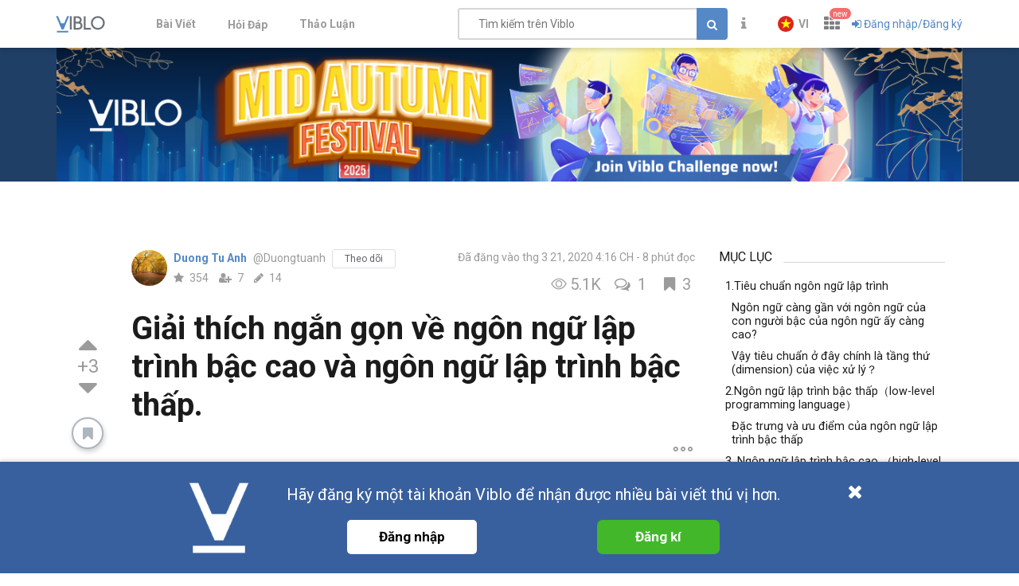

--- FILE ---
content_type: text/html; charset=utf-8
request_url: https://viblo.asia/p/giai-thich-ngan-gon-ve-ngon-ngu-lap-trinh-bac-cao-va-ngon-ngu-lap-trinh-bac-thap-ORNZqLOLK0n
body_size: 18048
content:
<!doctype html>
<html data-n-head-ssr lang="en" prefix="og: https://ogp.me/ns#" amp data-n-head="%7B%22lang%22:%7B%22ssr%22:%22en%22%7D,%22prefix%22:%7B%22ssr%22:%22og:%20https://ogp.me/ns#%22%7D,%22amp%22:%7B%22ssr%22:true%7D%7D">
  <head viblo="true" data-n-head="%7B%22viblo%22:%7B%22ssr%22:true%7D%7D">
    <title>Giải thích ngắn gọn về ngôn ngữ lập trình bậc cao và ngôn ngữ lập trình bậc thấp.</title><meta data-n-head="ssr" charset="utf-8"><meta data-n-head="ssr" name="viewport" content="width=device-width, initial-scale=1"><meta data-n-head="ssr" http-equiv="X-UA-Compatible" content="IE=edge"><meta data-n-head="ssr" name="application-name" content="Viblo"><meta data-n-head="ssr" property="og:site_name" content="Viblo"><meta data-n-head="ssr" data-hid="og:image" property="og:image" content="https://viblo.asia/og-facebook-3.png"><meta data-n-head="ssr" data-hid="fb:app_id" property="fb:app_id" content="982854298857505"><meta data-n-head="ssr" name="google-site-verification" content="RKTOz1S8uxhAZHqaOsf6cSvT_pqnPHEyAnlTnlLiiok"><meta data-n-head="ssr" name="dmca-site-verification" content="U3I1Yy84OGp3ZFprUTZCU1JrbjM4UT090"><meta data-n-head="ssr" name="msapplication-TileColor" content="#FFFFFF"><meta data-n-head="ssr" name="msapplication-TileImage" content="/mstile-144x144.png"><meta data-n-head="ssr" name="msapplication-square70x70logo" content="/mstile-70x70.png"><meta data-n-head="ssr" name="msapplication-square150x150logo" content="/mstile-150x150.png"><meta data-n-head="ssr" name="msapplication-wide310x150logo" content="/mstile-310x150.png"><meta data-n-head="ssr" name="msapplication-square310x310logo" content="/mstile-310x310.png"><meta data-n-head="ssr" data-hid="charset" charset="utf-8"><meta data-n-head="ssr" data-hid="mobile-web-app-capable" name="mobile-web-app-capable" content="yes"><meta data-n-head="ssr" data-hid="apple-mobile-web-app-title" name="apple-mobile-web-app-title" content="Viblo"><meta data-n-head="ssr" data-hid="theme-color" name="theme-color" content="#5488c7"><meta data-n-head="ssr" data-hid="og:type" property="og:type" content="article"><meta data-n-head="ssr" data-hid="og:url" property="og:url" content="https://viblo.asia/p/giai-thich-ngan-gon-ve-ngon-ngu-lap-trinh-bac-cao-va-ngon-ngu-lap-trinh-bac-thap-ORNZqLOLK0n"><meta data-n-head="ssr" data-hid="og:site_name" property="og:site_name" content="Viblo"><meta data-n-head="ssr" data-hid="og:title" property="og:title" content="Giải thích ngắn gọn về ngôn ngữ lập trình bậc cao và ngôn ngữ lập trình bậc thấp."><meta data-n-head="ssr" data-hid="keywords" name="keywords" content="Others, IT vocabulary"><meta data-n-head="ssr" data-hid="article:published_time" name="article:published_time" content="2020-03-21T23:16:36+07:00"><meta data-n-head="ssr" data-hid="article:modified_time" name="article:modified_time" content="2026-01-18T17:09:01+07:00"><meta data-n-head="ssr" data-hid="article:author" name="article:author" content="https://viblo.asia/u/Duongtuanh"><meta data-n-head="ssr" data-hid="article:tag" name="article:tag" content="Others, IT vocabulary"><meta data-n-head="ssr" data-hid="twitter:title" name="twitter:title" content="Giải thích ngắn gọn về ngôn ngữ lập trình bậc cao và ngôn ngữ lập trình bậc thấp."><meta data-n-head="ssr" data-hid="twitter:description" name="twitter:description" content="Dịch từ bài viết ”低水準言語と高水準言語とは？5分でわかりやすく解説！”"><meta data-n-head="ssr" data-hid="twitter:card" name="twitter:card" content="summary"><meta data-n-head="ssr" data-hid="robots" name="robots" content="index,follow"><meta data-n-head="ssr" data-hid="description" name="description" content="Dịch từ bài viết ”低水準言語と高水準言語とは？5分でわかりやすく解説！”"><meta data-n-head="ssr" data-hid="og:description" property="og:description" content="Dịch từ bài viết ”低水準言語と高水準言語とは？5分でわかりやすく解説！”"><link data-n-head="ssr" rel="alternate" type="application/rss+xml" name="Viblo RSS Feed" href="/rss"><link data-n-head="ssr" rel="preconnect" href="https://fonts.googleapis.com"><link data-n-head="ssr" rel="preconnect" href="https://fonts.gstatic.com" crossorigin=""><link data-n-head="ssr" rel="stylesheet" href="https://fonts.googleapis.com/css2?family=Open+Sans:ital,wght@0,400;0,700;1,400;1,700&amp;family=Roboto:ital,wght@0,400;0,700;1,400;1,700&amp;display=swap"><link data-n-head="ssr" rel="stylesheet" href="https://cdnjs.cloudflare.com/ajax/libs/font-awesome/4.7.0/css/font-awesome.min.css" integrity="sha256-eZrrJcwDc/3uDhsdt61sL2oOBY362qM3lon1gyExkL0=" crossorigin="anonymous"><link data-n-head="ssr" rel="icon" type="image/x-icon" href="/favicon.ico"><link data-n-head="ssr" rel="apple-touch-icon-precomposed" sizes="57x57" href="/apple-touch-icon-57x57.png"><link data-n-head="ssr" rel="apple-touch-icon-precomposed" sizes="114x114" href="/apple-touch-icon-114x114.png"><link data-n-head="ssr" rel="apple-touch-icon-precomposed" sizes="72x72" href="/apple-touch-icon-72x72.png"><link data-n-head="ssr" rel="apple-touch-icon-precomposed" sizes="144x144" href="/apple-touch-icon-144x144.png"><link data-n-head="ssr" rel="apple-touch-icon-precomposed" sizes="60x60" href="/apple-touch-icon-60x60.png"><link data-n-head="ssr" rel="apple-touch-icon-precomposed" sizes="120x120" href="/apple-touch-icon-120x120.png"><link data-n-head="ssr" rel="apple-touch-icon-precomposed" sizes="76x76" href="/apple-touch-icon-76x76.png"><link data-n-head="ssr" rel="apple-touch-icon-precomposed" sizes="152x152" href="/apple-touch-icon-152x152.png"><link data-n-head="ssr" rel="icon" type="image/png" href="/favicon-196x196.png" sizes="196x196"><link data-n-head="ssr" rel="icon" type="image/png" href="/favicon-96x96.png" sizes="96x96"><link data-n-head="ssr" rel="icon" type="image/png" href="/favicon-32x32.png" sizes="32x32"><link data-n-head="ssr" rel="icon" type="image/png" href="/favicon-16x16.png" sizes="16x16"><link data-n-head="ssr" rel="icon" type="image/png" href="/favicon-128.png" sizes="128x128"><link data-n-head="ssr" data-hid="shortcut-icon" rel="shortcut icon" href="/_nuxt/icons/icon_64x64.a0a65a.png"><link data-n-head="ssr" data-hid="apple-touch-icon" rel="apple-touch-icon" href="/_nuxt/icons/icon_512x512.a0a65a.png" sizes="512x512"><link data-n-head="ssr" rel="manifest" href="/_nuxt/manifest.01f43339.json" data-hid="manifest" crossorigin="use-credentials"><link data-n-head="ssr" data-hid="canonical" rel="canonical" href="https://viblo.asia/p/giai-thich-ngan-gon-ve-ngon-ngu-lap-trinh-bac-cao-va-ngon-ngu-lap-trinh-bac-thap-ORNZqLOLK0n"><script data-n-head="ssr" type="application/ld+json">{"@context":"https://schema.org","@type":"Article","image":"https://viblo.asia/og-facebook-3.png","author":{"@type":"Person","name":"Duong Tu Anh","@id":"https://viblo.asia/u/Duongtuanh","url":"https://viblo.asia/u/Duongtuanh"},"keywords":"Others, IT vocabulary","headline":"Giải thích ngắn gọn về ngôn ngữ lập trình bậc cao và ngôn ngữ lập trình bậc thấp.","url":"https://viblo.asia/p/giai-thich-ngan-gon-ve-ngon-ngu-lap-trinh-bac-cao-va-ngon-ngu-lap-trinh-bac-thap-ORNZqLOLK0n","mainEntityOfPage":{"@type":"WebPage","@id":"https://viblo.asia/newest"},"publisher":{"@type":"Organization","name":"Viblo","logo":{"@type":"ImageObject","url":"https://viblo.asia/og-facebook-3.png"},"sameAs":["https://www.facebook.com/viblo.asia/"]},"datePublished":"2020-03-21T16:16:36.000Z","dateCreated":"2020-03-21T16:02:02.000Z","dateModified":"2026-01-18T10:09:01.000Z","description":"Dịch từ bài viết ”低水準言語と高水準言語とは？5分でわかりやすく解説！”","articleBody":"Dịch từ bài viết ”低水準言語と高水準言語とは？5分でわかりやすく解説！”"}</script><link rel="preload" href="/_nuxt/runtime.251f7facc3c5231a8b44.js" as="script"><link rel="preload" href="/_nuxt/css/settings.d43578bb9268067e7e8b.css" as="style"><link rel="preload" href="/_nuxt/settings.594b4bb7030a72a340b2.js" as="script"><link rel="preload" href="/_nuxt/css/tag.a54a9fabf24248cf5df4.css" as="style"><link rel="preload" href="/_nuxt/tag.1d411c9cf1d718f37acd.js" as="script"><link rel="preload" href="/_nuxt/css/app.3b41fe8a52c0133454b2.css" as="style"><link rel="preload" href="/_nuxt/app.ef64123bda568a01844c.js" as="script"><link rel="preload" href="/_nuxt/css/survey.02e64bf84d53ec311a8a.css" as="style"><link rel="preload" href="/_nuxt/survey.b1d11bf354073572c4a0.js" as="script"><link rel="preload" href="/_nuxt/css/vendors/survey.a95928f00082c7e987fb.css" as="style"><link rel="preload" href="/_nuxt/vendors/survey.12b0d0f14de34e29b983.js" as="script"><link rel="preload" href="/_nuxt/css/organizations.ceee7b3875447e2802f5.css" as="style"><link rel="preload" href="/_nuxt/organizations.24ccf32b513bbe03221c.js" as="script"><link rel="preload" href="/_nuxt/vendors/content_view/my_contents/organizations/publishing/user.273ca925f41dd20d9ad5.js" as="script"><link rel="preload" href="/_nuxt/vendors/organizations/publishing.e177deae960201d4a197.js" as="script"><link rel="preload" href="/_nuxt/css/vendors/organizations/user.501a2c1f4c98fe8b6b8d.css" as="style"><link rel="preload" href="/_nuxt/vendors/organizations/user.388e6cd1d91ce1149c7a.js" as="script"><link rel="stylesheet" href="/_nuxt/css/settings.d43578bb9268067e7e8b.css"><link rel="stylesheet" href="/_nuxt/css/tag.a54a9fabf24248cf5df4.css"><link rel="stylesheet" href="/_nuxt/css/app.3b41fe8a52c0133454b2.css"><link rel="stylesheet" href="/_nuxt/css/survey.02e64bf84d53ec311a8a.css"><link rel="stylesheet" href="/_nuxt/css/vendors/survey.a95928f00082c7e987fb.css"><link rel="stylesheet" href="/_nuxt/css/organizations.ceee7b3875447e2802f5.css"><link rel="stylesheet" href="/_nuxt/css/vendors/organizations/user.501a2c1f4c98fe8b6b8d.css">
  </head>
  <body viblo="true" data-n-head="%7B%22viblo%22:%7B%22ssr%22:true%7D%7D">
    <div data-server-rendered="true" id="__nuxt"><div class="progress" style="width:0%;height:2px;background-color:#5488c7;opacity:0;" data-v-4e3e2ebc></div><div id="__layout"><div id="app-container" class="default"><header class="main-navbar main-navbar__group py-1"><div class="main-navbar__container container px-md-0"><div class="d-flex main-navbar__grow"><a href="/newest" class="main-navbar__logo d-block mr-lg-5"><img src="/logo_full.svg" alt="Viblo" width="62" height="21"></a> <ul class="main-menu list-unstyled hidden-md-down"><li class="main-menu__item"><a href="/newest" class="link">
            Bài Viết
        </a></li> <li id="v-step-2" class="main-menu__item"><div><a href="/questions" class="link"><div class="el-badge badge-has-new">
                    Hỏi Đáp
                <sup class="el-badge__content el-badge__content--undefined is-fixed" style="display:none;"></sup></div></a></div></li> <li class="main-menu__item"><a href="/discussion" class="link">
            Thảo Luận
        </a></li></ul></div> <div class="main-navbar__right"><a href="/search" class="link text-muted hidden-md-up mr-1"><i aria-hidden="true" class="fa fa-search"></i></a> <div class="sb hidden-sm-down flex-fill mr-1"><input placeholder="Tìm kiếm trên Viblo" value="" class="sb__input"> <button class="btn btn-primary" style="display:;"><i class="fa fa-search"></i></button> <i aria-hidden="true" class="fa fa-circle-o-notch fa-spin sb-icon" style="display:none;"></i> <i aria-hidden="true" class="fa fa-times sb-icon clr text-muted" style="display:none;"></i> <div class="sb__suggestions" style="display:none;"><div></div></div></div> <div class="main-navbar__group"><span class="flyout announcement-flyout mr-1"><div role="tooltip" id="el-popover-3669" aria-hidden="true" class="el-popover el-popper flyout__popper" style="width:undefinedpx;display:none;"><!----> <div class="flyout__header"><div class="d-flex align-items-center justify-content-between"><span class="announcement-flyout__heading">Thông tin</span> <!----></div></div> <div class="flyout__body"><div class="flyout__scroll el-scrollbar"><div class="flyout__scroll-wrap el-scrollbar__wrap el-scrollbar__wrap--hidden-default"><div class="el-scrollbar__view"> <div class="py-05 text-center"><span><i aria-hidden="true" class="fa fa-times"></i> Chưa có thông tin
        </span></div> </div></div><div class="el-scrollbar__bar is-horizontal"><div class="el-scrollbar__thumb" style="width:0;transform:translateX(0%);ms-transform:translateX(0%);webkit-transform:translateX(0%);"></div></div><div class="el-scrollbar__bar is-vertical"><div class="el-scrollbar__thumb" style="height:0;transform:translateY(0%);ms-transform:translateY(0%);webkit-transform:translateY(0%);"></div></div></div></div> <div class="flyout__footer"><div class="text-right"><a href="/announcements" class="announcement-flyout__all">
            Tất cả thông tin
        </a></div></div></div><span class="el-popover__reference-wrapper"><div class="el-badge"><button type="button" class="el-button text-muted el-button--text"><!----><i class="fa fa-info"></i><!----></button> <!----> <!----></div></span></span> <!----></div> <div class="main-navbar__group"><div class="mr-05"><!----></div> <div class="main-navbar__group"><div class="sm-response el-dropdown"><span class="el-dropdown-link uppercase switch-language font-bold text-sm"><img slot="prefix" src="/images/vi-flag-32x48.png" width="20" height="20" class="imageLocale"> <span class="leading-none block hiden-sm-screen">vi</span></span> <ul class="el-dropdown-menu el-popper" style="display:none;"><li tabindex="-1" class="el-dropdown-menu__item"><!----><a class="dropdown-item px-4">
                Tiếng Việt
            </a></li><li tabindex="-1" class="el-dropdown-menu__item"><!----><a class="dropdown-item px-4">
                English
            </a></li></ul></div></div> <span data-v-eb7ed3b6><div role="tooltip" id="el-popover-4376" aria-hidden="true" class="el-popover el-popper" style="width:undefinedpx;display:none;"><!----> <ul class="viblo-services-menu" data-v-eb7ed3b6><li class="viblo-services-menu__item" data-v-eb7ed3b6><a href="/" target="_blank" rel="noopener" class="active" data-v-eb7ed3b6><span class="service-icon viblo-icon" style="background:url(/favicon.ico);" data-v-eb7ed3b6></span> <span class="service-name d-block" data-v-eb7ed3b6>
                    Viblo
                </span></a></li><li class="viblo-services-menu__item" data-v-eb7ed3b6><a href="https://code.viblo.asia/?utm_source=Viblo_Service&amp;utm_medium=Page&amp;utm_campaign=DropdownServices" target="_blank" rel="noopener" class="position-relative" data-v-eb7ed3b6><div class="position-relative" data-v-eb7ed3b6><span class="service-icon" style="background:url(/images/viblo-code.png);" data-v-eb7ed3b6></span> <!----></div> <span class="service-name d-block" data-v-eb7ed3b6>
                    Viblo Code
                </span></a></li><li class="viblo-services-menu__item" data-v-eb7ed3b6><a href="https://ctf.viblo.asia/?utm_source=Viblo_Service&amp;utm_medium=Page&amp;utm_campaign=DropdownServices" target="_blank" rel="noopener" class="position-relative" data-v-eb7ed3b6><div class="position-relative" data-v-eb7ed3b6><span class="service-icon" style="background:url(/images/viblo-ctf.png);" data-v-eb7ed3b6></span> <!----></div> <span class="service-name d-block" data-v-eb7ed3b6>
                    Viblo CTF
                </span></a></li><li class="viblo-services-menu__item" data-v-eb7ed3b6><a href="https://cv.viblo.asia/?utm_source=Viblo_Service&amp;utm_medium=Page&amp;utm_campaign=DropdownServices" target="_blank" rel="noopener" class="position-relative" data-v-eb7ed3b6><div class="position-relative" data-v-eb7ed3b6><span class="service-icon" style="background:url(/images/viblo-cv.png);" data-v-eb7ed3b6></span> <!----></div> <span class="service-name d-block" data-v-eb7ed3b6>
                    Viblo CV
                </span></a></li><li class="viblo-services-menu__item" data-v-eb7ed3b6><a href="https://learn.viblo.asia/?utm_source=Viblo_Service&amp;utm_medium=Page&amp;utm_campaign=DropdownServices" target="_blank" rel="noopener" class="position-relative" data-v-eb7ed3b6><div class="position-relative" data-v-eb7ed3b6><span class="service-icon" style="background:url(/images/viblo-learn.png);" data-v-eb7ed3b6></span> <!----></div> <span class="service-name d-block" data-v-eb7ed3b6>
                    Viblo Learning
                </span></a></li><li class="viblo-services-menu__item" data-v-eb7ed3b6><a href="https://partner.viblo.asia/?utm_source=Viblo_Service&amp;utm_medium=Page&amp;utm_campaign=DropdownServices" target="_blank" rel="noopener" class="position-relative" data-v-eb7ed3b6><div class="position-relative" data-v-eb7ed3b6><span class="service-icon" style="background:url(/images/viblo-partner.png);" data-v-eb7ed3b6></span> <!----></div> <span class="service-name d-block" data-v-eb7ed3b6>
                    Viblo Partner
                </span></a></li><li class="viblo-services-menu__item" data-v-eb7ed3b6><a href="https://battle.viblo.asia/?utm_source=Viblo_Service&amp;utm_medium=Page&amp;utm_campaign=DropdownServices" target="_blank" rel="noopener" class="position-relative" data-v-eb7ed3b6><div class="position-relative" data-v-eb7ed3b6><span class="service-icon" style="background:url(/images/viblo-battle.png);" data-v-eb7ed3b6></span> <!----></div> <span class="service-name d-block" data-v-eb7ed3b6>
                    Viblo Battle
                </span></a></li><li class="viblo-services-menu__item" data-v-eb7ed3b6><a href="https://interview.viblo.asia/?utm_source=Viblo_Service&amp;utm_medium=Page&amp;utm_campaign=DropdownServices" target="_blank" rel="noopener" class="position-relative" data-v-eb7ed3b6><div class="position-relative" data-v-eb7ed3b6><span class="service-icon" style="background:url(/images/viblo-interview.ico);" data-v-eb7ed3b6></span> <sup class="new-service-icon__item el-badge__content el-badge__content--undefined is-fixed" data-v-eb7ed3b6>
                        new
                    </sup></div> <span class="service-name d-block" data-v-eb7ed3b6>
                    Viblo Interview
                </span></a></li></ul></div><span class="el-popover__reference-wrapper"><div class="position-relative" data-v-eb7ed3b6><i class="viblo-services-toggle fa fa-th" data-v-eb7ed3b6></i> <sup class="service-new-icon el-badge__content el-badge__content--undefined is-fixed" data-v-eb7ed3b6>new</sup></div></span></span> <button type="button" class="el-button el-button--text"><!----><i class="fa fa-sign-in"></i><span>
    Đăng nhập/Đăng ký
</span></button> <!----></div> <!----></div></div> <!----></header> <div id="main-content"><div class="default"><div class="v-ctr-section promo__banner"><a href="https://www.facebook.com/viblo.asia/posts/pfbid02bgJpS8cGpqnesCC49TBEXP69LTBZNwfRG9mwZmCELrqdCqFvuW8JboJKNC43coo7l" aria-ctr-enable="Viblo Mid-Autumn Challenge 2025" target="_blank" rel="noopener"><div style="background-color:#203f66;"><span class="progressive-img_wrapper promo__banner__image"><canvas width="1140" height="168" class="progressive-img_tiny progressive-img_filter-blur" style="background-image:url('https://images.viblo.asia/60/9b87c5be-f71f-4e99-a52f-200388a82d5c.png');background-size:100% 100%;"></canvas><!----></span></div></a></div> <!----> <div class="container py-2"><div class="screen-default"><div class="hidden-md-down post-action"><div class="post-actions d-flex flex-column align-items-center mx-auto"><!----> <div class="votes votes--side post-actions__vote mb-1"><button title="Upvote" class="icon-btn vote"><i aria-hidden="true" class="fa fa-caret-up"></i></button> <div class="points text-muted">
        +3
    </div> <button title="Downvote" class="icon-btn vote"><i aria-hidden="true" class="fa fa-caret-down"></i></button></div> <div class="subscribe mb-2" data-v-45069e34><button type="button" title="Bookmark bài viết này" class="el-button post-actions__clip el-button--default" data-v-45069e34><!----><i class="fa fa-bookmark"></i><!----></button></div> <span class="mb-2" data-v-19fcc0c0 data-v-5dedd11a><div role="tooltip" id="el-popover-2615" aria-hidden="true" class="el-popover el-popper" style="width:undefinedpx;display:none;"><!----><div class="type-control-options" data-v-19fcc0c0><div data-v-19fcc0c0><i class="fa fa-font control-icon" data-v-19fcc0c0></i> <span data-v-19fcc0c0>Cỡ chữ</span></div> <div data-v-19fcc0c0><button type="button" class="el-button button-modify el-button--default el-button--mini is-circle" data-v-19fcc0c0><!----><!----><span><i class="fa fa-minus" data-v-19fcc0c0></i></span></button> <span class="control-info" data-v-19fcc0c0>18px</span> <button type="button" class="el-button button-modify el-button--default el-button--mini is-circle" data-v-19fcc0c0><!----><!----><span><i class="fa fa-plus" data-v-19fcc0c0></i></span></button></div> <div data-v-19fcc0c0><i class="fa fa-text-height control-icon" data-v-19fcc0c0></i> <span data-v-19fcc0c0>Độ cao hàng</span></div> <div data-v-19fcc0c0><button type="button" class="el-button button-modify el-button--default el-button--mini is-circle" data-v-19fcc0c0><!----><!----><span><i class="fa fa-minus" data-v-19fcc0c0></i></span></button> <span class="control-info" data-v-19fcc0c0>1.75</span> <button type="button" class="el-button button-modify el-button--default el-button--mini is-circle" data-v-19fcc0c0><!----><!----><span><i class="fa fa-plus" data-v-19fcc0c0></i></span></button></div></div> <div class="d-flex mode-theme mt-1" data-v-19fcc0c0><div role="radiogroup" class="el-radio-group" data-v-19fcc0c0><label role="radio" tabindex="-1" class="el-radio-button" data-v-19fcc0c0><input type="radio" tabindex="-1" value="false" checked="checked" class="el-radio-button__orig-radio"><span class="el-radio-button__inner">
                Mặc định
            <!----></span></label> <label role="radio" tabindex="-1" class="el-radio-button" data-v-19fcc0c0><input type="radio" tabindex="-1" value="true" class="el-radio-button__orig-radio"><span class="el-radio-button__inner">
                Toàn màn hình
            <!----></span></label></div></div> <div class="d-flex mode-theme mt-1" data-v-19fcc0c0><p data-v-19fcc0c0>
            Màu nền
        </p> <p class="color-mode color-white background-button-mode" data-v-19fcc0c0></p> <p class="color-mode color-dark" data-v-19fcc0c0></p></div> <div class="reset-default mt-1" data-v-19fcc0c0><button type="button" class="el-button button-reset el-button--default el-button--mini" data-v-19fcc0c0><!----><!----><span>
            Đặt lại
        </span></button></div> </div><span class="el-popover__reference-wrapper"><button type="button" class="el-button is-circle type-control el-button--default" data-v-5dedd11a><!----><!----><span><i class="fa fa-font" data-v-5dedd11a></i></span></button></span></span> <div class="social-sharing mb-2 social-sharing--horizontal social-sharing--small" data-v-235dd1c0><a tooltip-placement="right" rel="noopener" title="Chia sẻ liên kết đến trang này trên Facebook" class="link link--muted link--muted" data-v-235dd1c0><i aria-hidden="true" class="fa fa-facebook" data-v-235dd1c0></i></a> <a tooltip-placement="right" rel="noopener" title="Chia sẻ liên kết đến trang này trên Twitter" class="link link--muted link--muted" data-v-235dd1c0><i aria-hidden="true" class="fa fa-twitter" data-v-235dd1c0></i></a></div> <!----> <!----></div> <!----></div> <div class="post-body__main post-content"><article class="post-content"><header class="mb-05"><div class="post-content__author_meta"><div class="post-author mb-2 text-break"><div class="mr-05 d-flex position-relative flex-col justify-content-center align-items-center"><a href="/u/Duongtuanh" class="position-relative d-flex position-relative flex-col justify-content-center align-items-center"><img src="https://images.viblo.asia/avatar/c1365863-cf36-420e-8ce9-f5822b470da2.jpg" srcset="https://images.viblo.asia/avatar-retina/c1365863-cf36-420e-8ce9-f5822b470da2.jpg 2x" alt="Avatar" class="avatar avatar--lg level-default avatar-event flex-center" data-v-f09f4d56> <!----></a></div> <div class="post-author__info mr-1"><div class="d-flex"><div class="flex-fix mr-05"><a href="/u/Duongtuanh" class="text-bold post-author__name">
                    Duong Tu Anh
                </a> <span class="text-muted">@Duongtuanh</span></div> <div class="subscribe"><button type="button" class="el-button el-button--mini-mini is-plain"><!----><!----><span>
                    Theo dõi
                </span></button></div></div> <div class="stats"><span title="Reputations: 354" class="stats-item text-muted w-25"><i aria-hidden="true" class="stats-item__icon-home fa fa-star"></i>
        354
    </span><span title="Người theo dõi: 7" class="stats-item text-muted w-25"><i aria-hidden="true" class="stats-item__icon-home fa fa-user-plus"></i>
        7
    </span><span title="Bài viết: 14" class="stats-item text-muted w-25"><i aria-hidden="true" class="stats-item__icon-home fa fa-pencil"></i>
        14
    </span> </div></div></div> <div class="post-meta d-flex flex-column flex-wrap align-items-sm-end"><div title="thg 3 21, 2020 4:16 CH" class="text-muted">
            Đã đăng vào thg 3 21, 2020 4:16 CH
         <!----> <span title="8 phút đọc" class="post-reading_time is-divide is-divide--fit text-muted">
    8 phút đọc
</span> <!----></div> <div class="d-flex align-items-center"><div title="Lượt xem: 5145" class="post-meta__item mr-1 text-muted"><i aria-hidden="true" class="el-icon-view post-meta__icon"></i> <span>5.1K</span></div> <div title="Di chuyển đến bình luận" class="post-meta__item mr-1 text-muted"><button type="button" class="el-button el-button--text"><!----><i class="fa fa-comments-o post-meta__icon"></i><span>
                1
            </span></button></div> <div title="Xem danh sách người bookmark" class="post-meta__item text-muted"><button type="button" class="el-button el-button--text"><!----><i class="fa fa-bookmark post-meta__icon"></i><span>
                3
            </span></button></div> <!----></div></div></div> <h1 class="article-content__title">
            Giải thích ngắn gọn về ngôn ngữ lập trình bậc cao và ngôn ngữ lập trình bậc thấp.
        </h1> <!----></header> <div class="d-md-flex align-items-top justify-content-between"><div class="tags d-flex flex-wrap align-items-center" data-v-4365a2a0>  </div> <div class="post__menu"><div class="el-dropdown"><button type="button" title="Hiển thị các hành động" class="el-button p-0 el-button--text text-muted"><!----><i class="post__menu__more el-icon-more-outline"></i><!----></button> <ul class="el-dropdown-menu el-popper el-dropdown-menu--medium" style="display:none;"><!----> <li tabindex="-1" class="el-dropdown-menu__item"><!----><i aria-hidden="true" class="fa fa-flag-o pr-0 mr-05"></i>
                Báo cáo
            </li> <li tabindex="-1" class="el-dropdown-menu__item"><!----><i aria-hidden="true" class="fa fa-plus-square-o pr-0 mr-05"></i>
                Thêm vào series của tôi
            </li> <!----> <!----> <!----> <!----> <!----> <!----></ul></div> <!----> <!----> <!----> <!----> <!----></div></div> <!----> <div><div role="alert" class="el-alert mt-1 el-alert--warning is-light"><i class="el-alert__icon el-icon-warning is-big"></i><div class="el-alert__content"><!----><p class="el-alert__description">
            Bài đăng này đã không được cập nhật trong 5 năm
        </p><!----><i class="el-alert__closebtn el-icon-close"></i></div></div></div> <div class="article-content__body my-2 flex-fill"><div class="md-contents" style="font-size:18px;line-height:1.75;"><p>Dịch từ bài viết <a href="https://jpazamu.com/programming-level/" target="_blank">”低水準言語と高水準言語とは？5分でわかりやすく解説！”</a></p>
<p>Dựa vào đặc trưng mà ngôn ngữ lập trình có thể được chia thành ngôn ngữ lập trình bậc cao và ngôn ngữ lập trình bậc thấp.</p>
<p>Vậy thì, tiêu chuẩn cao/thấp đối với ngôn ngữ lập trình là gì, và ưu điểm của mỗi loại ngôn ngữ như thế nào?</p>
<p>Trong bài viết sau đây, tôi sẽ giải thích một cách dễ hiểu 2 vấn đề nêu trên.</p>
<h1>1.Tiêu chuẩn ngôn ngữ lập trình</h1>
<p>Tiểu chuẩn phân loại ngôn ngữ lập trình kỳ thực rất đơn giản.</p>
<p>Một ngôn ngữ gần với ngôn ngữ máy tính thì được coi ngôn ngữ lập trình bậc cao; ngược lại, ngôn ngữ gần với ngôn ngữ tự nhiên của con người sẽ được gọi là ngôn ngữ lập trình bậc cao.</p>
<h2>Ngôn ngữ càng gần với ngôn ngữ của con người bậc của ngôn ngữ ấy càng cao?</h2>
<p>Ngôn ngữ lập trình bậc thấp, tiếng anh là low-level programming language. Bậc thấp ở đây nhằm chỉ việc ngôn ngữ thuộc về tầng thứ thấp hơn, nói cách khác, ngôn ngữ ghi chép và đưa ra những lệnh chi tiết và cụ thể hơn cho các hoạt động của máy tính.</p>
<p>Mặt khác, ngôn ngữ bậc cao, hay high-level programming language, là ngôn ngữ thuộc về tầng thứ cao hơn, những lệnh chi tiết và cụ thể hơn sẽ do compiler xử lý.</p>
<h2>Vậy tiêu chuẩn ở đây chính là tầng thứ (dimension) của việc xử lý？</h2>
<p>Từ Tầng thứ (dimension) mà tôi dùng trong giải thích trên có thể có đôichút khó hiểu. Tầng thứ (dimension) ở đây có đôi chút khác với Dimention của 2D, 3D mà bạn vẫn quen thuộc trong toán học. Dimension dùng để chỉ cấp độ xem xét một vật thể.</p>
<p>Hãy cùng xem xét ví dụ về tầng thứ của một miếng khoai tây chiên chẳng hạn.</p>
<p>Việc xem xét nó dưới góc độ phân tử và nguyên tử sẽ được xem là quan sát ở tầng thứ thấp.</p>
<p>Vậy thì, tầng thứ đối với máy tính cũng tương tự như vậy.</p>
<h1>2.Ngôn ngữ lập trình bậc thấp（low-level programming language）</h1>
<p>Trong số các ngôn ngữ lập trình, hợp ngữ -  Assembly language được goi là một ví dụ tiêu tiểu cho ngôn ngữ lập trình bậc thấp. Nó là tên gọi chung của các ngôn ngữ không phải ngôn ngữ máy, nhưng rất gần với ngôn ngữ máy.</p>
<p>Hợp ngữ là phiên bản dễ hiểu hơn đối với con người so với ngông ngữ của máy tính chỉ được kết cấu bởi 2 trạng thái có điện lưu (1) và không có điện lưu (0).</p>
<h2>Đặc trưng và ưu điểm của ngôn ngữ lập trình bậc thấp</h2>
<p>Các ngôn ngữ bậc thấp như Ngôn ngữ máy và hợp ngữ có những đặc trưng và ưu điểm như sau:</p>
<ul>
<li>Dễ hiểu đối với máy tính: Máy tính có thể lập tức hiểu và thực hiện chỉ thị viết bằng ngôn ngữ máy. Ngược lại, đối với con người, thật khó để hình dung chuyện gì đang diễn ra</li>
<li>Có thể viết được những xử lý đặc trưng riêng cho từng platform</li>
<li>Có thể thực hiện thao tác ở cấp độ CPU như thao tác với bộ nhớ, khống chế IO</li>
</ul>
<p><strong>Một ví dụ về chương trình viết bằng hợp ngữ</strong></p>
<pre class="language-none" data-filename><code class="language-none">XOR	r0, r0,	r0
		ADDI	r8,	r0,	0
		ADDI	r10,	r0,	512
		ADDI	r14,	r0,	1
		ADDI	r8,	r0,	0
		ADDI	r24,	r0,	400

	FOR0S:
		BLE	r24,	r8,	FOR0E
		ADD	r15,	r8,	r10
		SW	r14,	0(r15)
		ADDI	r8,	r8,	4
		J	FOR0S

	FOR0E:
		SW	r0,	0(r10)
		SW	r0,	4(r10)
		ADDI	r9,	r0,	2
		ADDI	r25,	r0,	51

	FOR1S:
		BLE	r25,	r9,	FOR1E
		SLL	r14,	r9,	2
		ADD	r15,	r10,	r14
		LW	r11,	0(r15)
		BNE	r0,	r11,	IF0E
		ADDI	r9,	r9,	1
		J	FOR1S

	IF0E:
		SLL	r14,	r9,	3
		ADD	r8,	r0,	r14
		ADDI	r24,	r0,	400
	
	FOR2S:
		BLE	r24,	r8,	FOR2E
		ADD	r15,	r8,	r10
		SW	r0,	0(r15)
		SLL	r14,	r9,	2
		ADD	r8,	r8,	r14
		J	FOR2S

	FOR2E:
		ADDI	r9,	r9,	1
		J	FOR1S

	FOR1E:
		ADDI	r8,	r0,	8
		ADDI	r24,	r0,	400

	FOR3S:
		BLE	r24,	r8,	FOR3E
		ADD	r15,	r8,	r10
		LW	r11,	0(r15)
		BEQ	r0,	r11,	IF1E
		SRA	r14,	r8,	2
		ADD	r15,	r8,	r10
		SW	r14,	0(r15)

	IF1E:
		ADDI	r8,	r8,	4
		J	FOR3S

	FOR3E:
		HALT
</code></pre>
<p><strong>Một ví dụ về chương trình viết bằng ngôn ngữ máy:</strong></p>
<pre class="language-none" data-filename><code class="language-none">00000000000000000000000000001010
00000100000010000000000000000000
00000100000010100000001000000000
00000100000011100000000000000001
00000100000010000000000000000000
00000100000110000000000110010000
10001111000010000000000000010000
00000001000010100111100000000000
01100001111011100000000000000000
00000101000010000000000000000100
10100000000000000000000000011000
01100001010000000000000000000000
01100001010000000000000000000100
00000100000010010000000000000010
00000100000110010000000000110011
10001111001010010000000001000100
00000001001000000111000010010000
00000001010011100111100000000000
01000001111010110000000000000000
10000100000010110000000000001000
00000101001010010000000000000001
10100000000000000000000000111100
00000001001000000111000011010000
00000000000011100100000000000000
00000100000110000000000110010000
10001111000010000000000000010100
00000001000010100111100000000000
01100001111000000000000000000000
00000001001000000111000010010000
00000001000011100100000000000000
10100000000000000000000001100100
00000101001010010000000000000001
10100000000000000000000000111100
00000100000010000000000000001000
00000100000110000000000110010000
10001111000010000000000000100000
00000001000010100111100000000000
01000001111010110000000000000000
10000000000010110000000000001100
00000001000000000111000010010010
00000001000010100111100000000000
01100001111011100000000000000000
00000101000010000000000000000100
10100000000000000000000010001100
11111100000000000000000000000000
</code></pre>
<p>Có phải bạn thấy rất khó hiểu không? Đây chính là thế giới của ngôn ngữ lập trình bậc thấp</p>
<h1>3. Ngôn ngữ lập trình bậc cao （high-level programming language）</h1>
<p>Ngược lại với ngôn ngữ lập trình bậc thấp là ngôn ngữ lập trình bậc cao. Hiện nay, phần lớn programming languages được phân loại vào nhóm này.</p>
<p>So với các ngôn ngữ lập trình khác, tầng thứ của ngôn ngữ C thấp hơn, tuy nhiên, nó vẫn được phân loại là một ngôn ngữ lập trình bậc cao.</p>
<h2>Đặc trưng và ưu điểm của ngôn ngữ lập trình bậc cao:</h2>
<ul>
<li>Dễ hiểu đối với con người: Do được viết gần hơn với ngôn ngữ tự nhiên của con người nên đối với chúng ta, tất nhiên ngôn ngữ lập trình bậc cao sẽ dễ hiểu hơn. Thực tế khi nhìn vào một đoạn code viết bằng ngôn ngữ lập trình bậc cao, không phải ai cũng hiểu được, tuy nhiên, khi so sánh với hợp ngữ và ngôn ngữ máy, chắc hẳn ai cũng phải đồng tình rằng ngôn ngữ bậc cao dễ hiểu hơn nhiều.</li>
<li>Có thể dựa vào những process sẵn có để thiết lập các xử lý mới</li>
<li>Không cần phải chú ý các thao tác bậc thấp như  khống chế bộ nhớ</li>
</ul>
<p><strong>Một ví dụ với chương trình viết bằng ngôn ngữ C</strong></p>
<pre class="language-none" data-filename><code class="language-none">#include &lt;stdio.h&gt;

int main()
{
	printf("Hello, world\n");
	return 0;
}
</code></pre>
<p><strong>Viết chương trình bằng Java</strong></p>
<pre class="language-none" data-filename><code class="language-none">public class Hello_world {
	public static void main(String[] args) {
		System.out.println("Hello, world");
	}
}
</code></pre>
<h1>4.Học loại ngôn ngữ nào thì khó hơn? Tất nhiên là ngôn ngữ lập trình bậc thấp</h1>
<p>Tất nhiên, việc học ngôn ngữ lập trình bậc thấp sẽ khó khăn hơn rất nhiều so với ngôn ngữ bậc cao. Bạn cần phải chú ý cả về việc control bộ nhớ nữa, nên tất nhiên lượng kiến thức cần học sẽ nhiều lên. Và giống như ví dụ tôi vừa đưa ra ở trên, việc học để hiểu được source code của ngôn ngữ máy và hợp nghĩ cần “nghị lực” vô cùng lớn. Không biết các bạn thấy sao, nhưng tôi thì tuyệt đối không đủ động lực theo đuổi loại ngôn ngữ này.</p>
<p>Chắc hẳn chúng ta đều đồng ý rằng ngôn ngữ lập trình bậc cao thân thiện và gần gũi hơn. Ví dụ như trong Python, Java, v.v, các từ #include, #define đều xuất phát từ tiếng Anh, chỉ cần hiểu tiếng Anh thì bạn có thể hình dung đại khái ý nghĩa của chúng đúng không nào? Việc dịch những câu lệnh bạn viết ra thành ngôn ngữ máy để máy tính thực hiện thì đã có compiler lo.</p>
<h1>5.Kết luận:</h1>
<p>Chắc hẳn bạn đã hiểu tiêu chuẩn tầng thứ trong ngôn ngữ lập trình. Đối với những người mới bắt đầu học lập trình, tôi nghĩ các bạn hãy thử từ ngôn ngữ lập trình bậc cao trước. Tuy nhiên, nếu bạn cảm thấy ngôn ngữ lập trình bậc thấp thú vị hơn nhiều, hay quyết tâm chinh phục ngôn ngữ máy thì tôi cũng không ngăn cản đâu. Nhưng hãy chú ý đừng để mình trở thành robot nhé!</p>
<p><em>À, nhắc đến Robot, gần đây AI đang là một nghành rất hot nhỉ? Hãy tra cứu thêm về lĩnh vực thú vị này nếu muốn!</em></p>
</div> <!----></div> <!----> <div class="tags d-flex flex-wrap align-items-center" data-v-4365a2a0> <a href="/tags/others" class="el-tag tag el-tag--info el-tag--medium" data-v-22b6e812 data-v-4365a2a0>
        Others
    </a><a href="/tags/it-vocabulary" class="el-tag tag el-tag--info el-tag--medium" data-v-22b6e812 data-v-4365a2a0>
        IT vocabulary
    </a> </div> <br> <p title="People cannot distribute, remix, adapt, and build upon this workwithout author's permission (or as permitted by fair use)." class="license-text text-muted">
    All rights reserved
</p> <div class="post-footer d-flex align-items-center justify-content-end mb-2"><div class="social-sharing mr-1 social-sharing--vertical social-sharing--medium" data-v-235dd1c0><a tooltip-placement="bottom" rel="noopener" title="Chia sẻ liên kết đến trang này trên Facebook" class="link link--muted link--muted" data-v-235dd1c0><i aria-hidden="true" class="fa fa-facebook" data-v-235dd1c0></i></a> <a tooltip-placement="bottom" rel="noopener" title="Chia sẻ liên kết đến trang này trên Twitter" class="link link--muted link--muted" data-v-235dd1c0><i aria-hidden="true" class="fa fa-twitter" data-v-235dd1c0></i></a></div> <div class="post__menu"><div class="el-dropdown"><button type="button" title="Hiển thị các hành động" class="el-button p-0 el-button--text text-muted"><!----><i class="post__menu__more el-icon-more-outline"></i><!----></button> <ul class="el-dropdown-menu el-popper el-dropdown-menu--medium" style="display:none;"><!----> <li tabindex="-1" class="el-dropdown-menu__item"><!----><i aria-hidden="true" class="fa fa-flag-o pr-0 mr-05"></i>
                Báo cáo
            </li> <li tabindex="-1" class="el-dropdown-menu__item"><!----><i aria-hidden="true" class="fa fa-plus-square-o pr-0 mr-05"></i>
                Thêm vào series của tôi
            </li> <!----> <!----> <!----> <!----> <!----> <!----></ul></div> <!----> <!----> <!----> <!----> <!----></div></div></article></div> <div class="post-body__right hidden-md-down"><div data-fetch-key="0" class="sidebar-wrapper post-sidebar post-body__sidebar"><div class="dummy"></div> <div class="sticky-sidebar" style="top:80px;max-height:calc(100vh - 88px);"><div class="post-index hidden-sm-down"><div class="section-title-line"><h4 class="text-uppercase">
            Mục lục
        </h4> <hr class="filler-line"></div> <div role="alert" class="el-alert el-alert--info is-light"><!----><div class="el-alert__content"><!----><p class="el-alert__description">
        Không có mục lục
    </p><!----><i class="el-alert__closebtn el-icon-close" style="display:none;"></i></div></div></div> <!----> <br> <div><div class="swiper-container swiper elated-posts-box slide-show"><div class="swiper-wrapper"></div><div class="swiper-pagination"></div></div></div></div></div></div></div></div> <!----><!----><!----><!----><!----></div></div> <footer id="footer" class="footer bg-dark"><div class="container pt-2"><div class="row"><div class="mb-1 mb-md-0 col-md-4"><h4 class="footer__header">
                    Tài nguyên
                </h4> <ul class="list-unstyled footer__links resources"><li><a href="/" class="link active">
                            Bài viết
                        </a></li> <li><a href="/organizations" class="link">
                            Tổ chức
                        </a></li> <li><a href="/questions" class="link">
                            Câu hỏi
                        </a></li> <li><a href="/tags" class="link">
                            Tags
                        </a></li> <li><a href="/videos" class="link">
                            Videos
                        </a></li> <li><a href="/authors" class="link">
                            Tác giả
                        </a></li> <li><a href="/discussion" class="link">
                            Thảo luận
                        </a></li> <li><a href="/explore" class="link">
                            Đề xuất hệ thống
                        </a></li> <li><a href="https://about.viblo.asia/tools/" target="_blank" rel="noopener" class="link">Công cụ</a></li> <li><a href="https://machine-learning.viblo.asia" target="_blank" rel="noopener" class="link">Machine Learning</a></li> <li><a href="https://status.viblo.asia" target="_blank" rel="noopener" class="link">Trạng thái hệ thống</a></li></ul></div> <div class="mb-1 mb-md-0 col-md-3 offset-xl-1"><h4 class="footer__header">
                    Dịch vụ
                </h4> <ul class="list-unstyled footer__links service-badges"><div class="row"><div class="col-xs-12 col-sm-3 col-md-12 col-lg-12 col-xl-12"><li class="footer__links__external-link"><a href="https://viblo.asia" target="_blank" rel="noopener" class="link"><img src="/favicon.ico" alt="Viblo" width="24" height="24" class="link-icon">
                                    Viblo
                                </a></li></div><div class="col-xs-12 col-sm-3 col-md-12 col-lg-12 col-xl-12"><li class="footer__links__external-link"><a href="https://code.viblo.asia" target="_blank" rel="noopener" class="link"><img src="/images/viblo-code.png" alt="Viblo Code" width="24" height="24" class="link-icon">
                                    Viblo Code
                                </a></li></div><div class="col-xs-12 col-sm-3 col-md-12 col-lg-12 col-xl-12"><li class="footer__links__external-link"><a href="https://ctf.viblo.asia" target="_blank" rel="noopener" class="link"><img src="/images/viblo-ctf.png" alt="Viblo CTF" width="24" height="24" class="link-icon">
                                    Viblo CTF
                                </a></li></div><div class="col-xs-12 col-sm-3 col-md-12 col-lg-12 col-xl-12"><li class="footer__links__external-link"><a href="https://cv.viblo.asia" target="_blank" rel="noopener" class="link"><img src="/images/viblo-cv.png" alt="Viblo CV" width="24" height="24" class="link-icon">
                                    Viblo CV
                                </a></li></div><div class="col-xs-12 col-sm-3 col-md-12 col-lg-12 col-xl-12"><li class="footer__links__external-link"><a href="https://learn.viblo.asia" target="_blank" rel="noopener" class="link"><img src="/images/viblo-learn.png" alt="Viblo Learning" width="24" height="24" class="link-icon">
                                    Viblo Learning
                                </a></li></div><div class="col-xs-12 col-sm-3 col-md-12 col-lg-12 col-xl-12"><li class="footer__links__external-link"><a href="https://partner.viblo.asia" target="_blank" rel="noopener" class="link"><img src="/images/viblo-partner.png" alt="Viblo Partner" width="24" height="24" class="link-icon">
                                    Viblo Partner
                                </a></li></div><div class="col-xs-12 col-sm-3 col-md-12 col-lg-12 col-xl-12"><li class="footer__links__external-link"><a href="https://battle.viblo.asia" target="_blank" rel="noopener" class="link"><img src="/images/viblo-battle.png" alt="Viblo Battle" width="24" height="24" class="link-icon">
                                    Viblo Battle
                                </a></li></div><div class="col-xs-12 col-sm-3 col-md-12 col-lg-12 col-xl-12"><li class="footer__links__external-link"><a href="https://interview.viblo.asia" target="_blank" rel="noopener" class="link"><img src="/images/viblo-interview.ico" alt="Viblo Interview" width="24" height="24" class="link-icon">
                                    Viblo Interview
                                </a></li></div></div></ul></div> <div class="mb-1 mb-md-0 col-md-3 offset-md-1"><div class="d-flex align-items-baseline"><h4 class="footer__header mr-1">
                        Ứng dụng di động
                    </h4></div> <div class="d-flex mobile-app-badges mb-05"><div class="d-flex flex-md-column justify-content-between flex-wrap"><a href="https://play.google.com/store/apps/details?id=com.sun.viblo.android" target="_blank" rel="noopener" class="d-block"><img alt="Get it on Google Play" src="https://play.google.com/intl/en_us/badges/images/generic/en_badge_web_generic.png" width="646" height="250" class="play-store-badge"></a> <a href="https://itunes.apple.com/us/app/viblo/id1365286437" target="_blank" rel="noopener" class="d-block"><img alt="Download on the App Store" src="/_nuxt/img/app-store-badge.8c4986ee4828b47d16f5cd694ef065f2.svg" width="646" height="250" class="app-store-badge"></a></div> <img src="/_nuxt/img/app-qr.c5ca206317a63151db036cac5ebc8be2.png" width="124" height="124" alt="QR code" class="qr hidden-md-down"></div> <h4 class="footer__header">
                    Liên kết
                </h4> <ul class="list-unstyled footer__social-links"><li class="footer__socail-links__external-link"><a href="https://www.facebook.com/viblo.asia/" target="_blank" rel="noopener" class="link"><i class="fa fa-facebook link-icon"></i></a></li> <li class="footer__socail-links__external-link"><a href="https://github.com/viblo-asia/" target="_blank" rel="noopener" class="link"><i class="fa fa-github link-icon"></i></a></li> <li class="footer__socail-links__external-link"><a href="https://chrome.google.com/webstore/detail/viblos-news-feed/mliahmjgdpkkicelofhbhgiidgljijmj" target="_blank" rel="noopener" class="link"><i class="fa fa-chrome link-icon"></i></a></li> <li class="footer__socail-links__external-link"><a href="https://atom.io/packages/viblo" target="_blank" rel="noopener" class="link"><img src="/images/atom-editor.svg" alt="Atom Icon" width="24" height="24" class="link-icon"></a></li></ul></div></div> <hr class="footer__divider"> <div class="row py-1"><div class="col-xs-12 col-sm-4 col-lg-5 col-xl-6"><p class="copyright">
                    © 2026
                    <b>Viblo</b>. All rights reserved.
                </p></div> <div class="col-xs-12 col-sm-8 col-lg-7 col-xl-6"><ul class="list-unstyled d-flex justify-content-between flex-wrap"><li class="mb-05"><a href="https://about.viblo.asia/" target="_blank" rel="noopener" class="link">Về chúng tôi</a></li> <li id="v-step-4" class="mb-05 mx-05"><a href="/feedback" class="link">Phản hồi</a></li> <li class="mb-05 mx-05"><a href="/helps" class="link">
                            Giúp đỡ
                        </a></li> <li class="mb-05 mx-05"><a href="/faq" class="link">
                            FAQs
                        </a></li> <li class="mb-05 mx-05"><a href="/rss-channels" class="link">
                            RSS
                        </a></li> <li class="mb-05 mx-05"><a href="/terms/vi_term" class="link">
                            Điều khoản
                        </a></li> <li class="mb-05 mx-05"><a href="//www.dmca.com/Protection/Status.aspx?ID=41818fcd-5a60-4504-867a-38fde606354e" title="DMCA.com Protection Status" target="_blank" rel="noopener" class="link dmca-badge"><img src="https://images.dmca.com/Badges/dmca-badge-w100-5x1-07.png?ID=41818fcd-5a60-4504-867a-38fde606354e" alt="DMCA.com Protection Status" width="100" height="20"></a> <script src="https://images.dmca.com/Badges/DMCABadgeHelper.min.js"></script></li></ul></div></div></div> <!----></footer> <!----> <!----> <a id="top-btn" href="javascript:void(0);" class="hidden-sm-down"><i aria-hidden="true" class="fa fa-arrow-up"></i></a> <div class="fixed-bottom-bar fixedBottombar"><div class="wrapper d-flex"><div class="logo-bottom"><img src="/favicon-white-128.png" alt="Viblo"></div> <div class="content d-flex flex-column"><div class="text"><span class="text-register">
                    Hãy đăng ký một tài khoản Viblo để nhận được nhiều bài viết thú vị hơn.
                </span></div> <div class="button d-flex mt-1"><button class="login-button">
                    Đăng nhập
                </button> <a href="https://accounts.viblo.asia/register" class="register-button">
                    Đăng kí
                </a></div></div> <div class="icon-close" style="cursor:pointer"><i class="icon fa fa-close"></i></div></div></div> <!----></div></div></div><script>window.__NUXT__=(function(a,b,c,d,e,f,g,h,i,j,k,l,m,n,o,p,q,r,s,t,u){return {layout:e,data:[{}],fetch:{"0":{swiperOption:{slidesPerView:f,spaceBetween:10,slidesPerGroup:f,loopFillGroupWithBlank:c,loop:c,autoplay:{delay:3000,disableOnInteraction:b},pagination:{el:".swiper-pagination",clickable:c}},swiper:a}},error:a,state:{announcements:{indicator:d,items:[],processing:b,pinnedItem:[],post:{},related:[]},auth:{user:a,roles:a,lastSeens:a,guest:c,showAuthDialog:b,showLetRegister:c,reminderLogin:b,avtUser:j,is_partner:a},badges:{items:{}},bookmarks:{bookmarks:a,pagination:a,type:"posts"},commentsList:{comments:{},pagination:{}},conditionCreateOrganization:{conditionReputations:100},config:{analytics_track_id:"G-HF9XE2NDGV",banners:[{active:c,name:"Viblo Mid-Autumn Challenge 2025",image:"https:\u002F\u002Fimages.viblo.asia\u002Ffull\u002F9b87c5be-f71f-4e99-a52f-200388a82d5c.png",link:"https:\u002F\u002Fwww.facebook.com\u002Fviblo.asia\u002Fposts\u002Fpfbid02bgJpS8cGpqnesCC49TBEXP69LTBZNwfRG9mwZmCELrqdCqFvuW8JboJKNC43coo7l",background_color:"#203f66"}],currentBannerIndex:d,motd:[{text:"\u003E\u003E Tham gia Facebook group \"Viblo Community\" để cùng nhau học tập và kết nối \u003C\u003C",link:"https:\u002F\u002Ffacebook.com\u002Fgroups\u002Fviblo.community.official"}],currentMotdIndex:a,currentBgIndex:a,logo:[],currentLogoIndex:d,vars:{search_host:"https:\u002F\u002Fviblo.asia\u002Fv2",special_organizations:["sun-ai","sun-cyber","phelab","sun-rnd-devops"],special_profiles:["algorithm","security","announcer","ai","fundamentals","engineering","namanh11611"],cname_organizations:["blog.sun-asterisk.ai"],cname_profiles:[],is_special_organization:a,is_special_profile:a}},hovercard:{all:{}},log:{searchLog:a,CTRLogs:[],clickedLog:a},mayFestTime:{startTime:"2025-05-01T00:00:00+07:00",endTime:"2025-05-31T23:59:59+07:00",active:c,happening:b,link_annc:"https:\u002F\u002Fviblo.asia\u002Fannouncements\u002Fchinh-thuc-cong-bo-the-le-chi-tiet-su-kien-viblo-mayfest-2025-decoding-a-decade-BQyJKvRQ4Me",tag_event:"MayFest2025"},notifications:{data:[],batch:d,lastBatch:f,unread:d,loadNoti:c},oneTap:{isDisplayed:b,isSkipped:b},organizationsUser:{organizations:[]},pageHistory:{current:{path:g,hash:h,params:{post:"giai-thich-ngan-gon-ve-ngon-ngu-lap-trinh-bac-cao-va-ngon-ngu-lap-trinh-bac-thap-ORNZqLOLK0n"},fullPath:g},previous:a},postHomeFeed:{byId:{},all:[],pagination:a,current:[],sidebar:{users:[],questions:[],organizations:[],organizationPartners:[],userPartners:[],suggestionChallenges:[],suggestionCourses:[],suggestionPuzzles:[]},postOrgLevelDiamond:a,postOrgLevelGold:a,postOrgLevelSilver:a},postView:{post:{id:k,slug:l,transliterated:m,user_id:i,contents:"Dịch từ bài viết [”低水準言語と高水準言語とは？5分でわかりやすく解説！”](https:\u002F\u002Fjpazamu.com\u002Fprogramming-level\u002F)\n\nDựa vào đặc trưng mà ngôn ngữ lập trình có thể được chia thành ngôn ngữ lập trình bậc cao và ngôn ngữ lập trình bậc thấp.\n\nVậy thì, tiêu chuẩn cao\u002Fthấp đối với ngôn ngữ lập trình là gì, và ưu điểm của mỗi loại ngôn ngữ như thế nào?\n\nTrong bài viết sau đây, tôi sẽ giải thích một cách dễ hiểu 2 vấn đề nêu trên.\n# 1.Tiêu chuẩn ngôn ngữ lập trình\nTiểu chuẩn phân loại ngôn ngữ lập trình kỳ thực rất đơn giản.\n\nMột ngôn ngữ gần với ngôn ngữ máy tính thì được coi ngôn ngữ lập trình bậc cao; ngược lại, ngôn ngữ gần với ngôn ngữ tự nhiên của con người sẽ được gọi là ngôn ngữ lập trình bậc cao. \n## Ngôn ngữ càng gần với ngôn ngữ của con người bậc của ngôn ngữ ấy càng cao?\nNgôn ngữ lập trình bậc thấp, tiếng anh là low-level programming language. Bậc thấp ở đây nhằm chỉ việc ngôn ngữ thuộc về tầng thứ thấp hơn, nói cách khác, ngôn ngữ ghi chép và đưa ra những lệnh chi tiết và cụ thể hơn cho các hoạt động của máy tính.\n\nMặt khác, ngôn ngữ bậc cao, hay high-level programming language, là ngôn ngữ thuộc về tầng thứ cao hơn, những lệnh chi tiết và cụ thể hơn sẽ do compiler xử lý. \n## Vậy tiêu chuẩn ở đây chính là tầng thứ (dimension) của việc xử lý？\nTừ Tầng thứ (dimension) mà tôi dùng trong giải thích trên có thể có đôichút khó hiểu. Tầng thứ (dimension) ở đây có đôi chút khác với Dimention của 2D, 3D mà bạn vẫn quen thuộc trong toán học. Dimension dùng để chỉ cấp độ xem xét một vật thể. \n\nHãy cùng xem xét ví dụ về tầng thứ của một miếng khoai tây chiên chẳng hạn.\n\nViệc xem xét nó dưới góc độ phân tử và nguyên tử sẽ được xem là quan sát ở tầng thứ thấp.\n\nVậy thì, tầng thứ đối với máy tính cũng tương tự như vậy.\n# 2.Ngôn ngữ lập trình bậc thấp（low-level programming language）\nTrong số các ngôn ngữ lập trình, hợp ngữ -  Assembly language được goi là một ví dụ tiêu tiểu cho ngôn ngữ lập trình bậc thấp. Nó là tên gọi chung của các ngôn ngữ không phải ngôn ngữ máy, nhưng rất gần với ngôn ngữ máy.\n\nHợp ngữ là phiên bản dễ hiểu hơn đối với con người so với ngông ngữ của máy tính chỉ được kết cấu bởi 2 trạng thái có điện lưu (1) và không có điện lưu (0).\n## Đặc trưng và ưu điểm của ngôn ngữ lập trình bậc thấp\nCác ngôn ngữ bậc thấp như Ngôn ngữ máy và hợp ngữ có những đặc trưng và ưu điểm như sau:\n\n* Dễ hiểu đối với máy tính: Máy tính có thể lập tức hiểu và thực hiện chỉ thị viết bằng ngôn ngữ máy. Ngược lại, đối với con người, thật khó để hình dung chuyện gì đang diễn ra\n* Có thể viết được những xử lý đặc trưng riêng cho từng platform \n* Có thể thực hiện thao tác ở cấp độ CPU như thao tác với bộ nhớ, khống chế IO\n\n**Một ví dụ về chương trình viết bằng hợp ngữ**\n```\nXOR\tr0, r0,\tr0\n\t\tADDI\tr8,\tr0,\t0\n\t\tADDI\tr10,\tr0,\t512\n\t\tADDI\tr14,\tr0,\t1\n\t\tADDI\tr8,\tr0,\t0\n\t\tADDI\tr24,\tr0,\t400\n\n\tFOR0S:\n\t\tBLE\tr24,\tr8,\tFOR0E\n\t\tADD\tr15,\tr8,\tr10\n\t\tSW\tr14,\t0(r15)\n\t\tADDI\tr8,\tr8,\t4\n\t\tJ\tFOR0S\n\n\tFOR0E:\n\t\tSW\tr0,\t0(r10)\n\t\tSW\tr0,\t4(r10)\n\t\tADDI\tr9,\tr0,\t2\n\t\tADDI\tr25,\tr0,\t51\n\n\tFOR1S:\n\t\tBLE\tr25,\tr9,\tFOR1E\n\t\tSLL\tr14,\tr9,\t2\n\t\tADD\tr15,\tr10,\tr14\n\t\tLW\tr11,\t0(r15)\n\t\tBNE\tr0,\tr11,\tIF0E\n\t\tADDI\tr9,\tr9,\t1\n\t\tJ\tFOR1S\n\n\tIF0E:\n\t\tSLL\tr14,\tr9,\t3\n\t\tADD\tr8,\tr0,\tr14\n\t\tADDI\tr24,\tr0,\t400\n\t\n\tFOR2S:\n\t\tBLE\tr24,\tr8,\tFOR2E\n\t\tADD\tr15,\tr8,\tr10\n\t\tSW\tr0,\t0(r15)\n\t\tSLL\tr14,\tr9,\t2\n\t\tADD\tr8,\tr8,\tr14\n\t\tJ\tFOR2S\n\n\tFOR2E:\n\t\tADDI\tr9,\tr9,\t1\n\t\tJ\tFOR1S\n\n\tFOR1E:\n\t\tADDI\tr8,\tr0,\t8\n\t\tADDI\tr24,\tr0,\t400\n\n\tFOR3S:\n\t\tBLE\tr24,\tr8,\tFOR3E\n\t\tADD\tr15,\tr8,\tr10\n\t\tLW\tr11,\t0(r15)\n\t\tBEQ\tr0,\tr11,\tIF1E\n\t\tSRA\tr14,\tr8,\t2\n\t\tADD\tr15,\tr8,\tr10\n\t\tSW\tr14,\t0(r15)\n\n\tIF1E:\n\t\tADDI\tr8,\tr8,\t4\n\t\tJ\tFOR3S\n\n\tFOR3E:\n\t\tHALT\n```\n**Một ví dụ về chương trình viết bằng ngôn ngữ máy:**\n```\n00000000000000000000000000001010\n00000100000010000000000000000000\n00000100000010100000001000000000\n00000100000011100000000000000001\n00000100000010000000000000000000\n00000100000110000000000110010000\n10001111000010000000000000010000\n00000001000010100111100000000000\n01100001111011100000000000000000\n00000101000010000000000000000100\n10100000000000000000000000011000\n01100001010000000000000000000000\n01100001010000000000000000000100\n00000100000010010000000000000010\n00000100000110010000000000110011\n10001111001010010000000001000100\n00000001001000000111000010010000\n00000001010011100111100000000000\n01000001111010110000000000000000\n10000100000010110000000000001000\n00000101001010010000000000000001\n10100000000000000000000000111100\n00000001001000000111000011010000\n00000000000011100100000000000000\n00000100000110000000000110010000\n10001111000010000000000000010100\n00000001000010100111100000000000\n01100001111000000000000000000000\n00000001001000000111000010010000\n00000001000011100100000000000000\n10100000000000000000000001100100\n00000101001010010000000000000001\n10100000000000000000000000111100\n00000100000010000000000000001000\n00000100000110000000000110010000\n10001111000010000000000000100000\n00000001000010100111100000000000\n01000001111010110000000000000000\n10000000000010110000000000001100\n00000001000000000111000010010010\n00000001000010100111100000000000\n01100001111011100000000000000000\n00000101000010000000000000000100\n10100000000000000000000010001100\n11111100000000000000000000000000\n```\nCó phải bạn thấy rất khó hiểu không? Đây chính là thế giới của ngôn ngữ lập trình bậc thấp\n# 3. Ngôn ngữ lập trình bậc cao （high-level programming language）\nNgược lại với ngôn ngữ lập trình bậc thấp là ngôn ngữ lập trình bậc cao. Hiện nay, phần lớn programming languages được phân loại vào nhóm này.\n\nSo với các ngôn ngữ lập trình khác, tầng thứ của ngôn ngữ C thấp hơn, tuy nhiên, nó vẫn được phân loại là một ngôn ngữ lập trình bậc cao.\n\n## Đặc trưng và ưu điểm của ngôn ngữ lập trình bậc cao:\n* Dễ hiểu đối với con người: Do được viết gần hơn với ngôn ngữ tự nhiên của con người nên đối với chúng ta, tất nhiên ngôn ngữ lập trình bậc cao sẽ dễ hiểu hơn. Thực tế khi nhìn vào một đoạn code viết bằng ngôn ngữ lập trình bậc cao, không phải ai cũng hiểu được, tuy nhiên, khi so sánh với hợp ngữ và ngôn ngữ máy, chắc hẳn ai cũng phải đồng tình rằng ngôn ngữ bậc cao dễ hiểu hơn nhiều.\n* Có thể dựa vào những process sẵn có để thiết lập các xử lý mới\n* Không cần phải chú ý các thao tác bậc thấp như  khống chế bộ nhớ\n\n**Một ví dụ với chương trình viết bằng ngôn ngữ C**\n```\n#include \u003Cstdio.h\u003E\n\nint main()\n{\n\tprintf(\"Hello, world\\n\");\n\treturn 0;\n}\n```\n**Viết chương trình bằng Java**\n```\npublic class Hello_world {\n\tpublic static void main(String[] args) {\n\t\tSystem.out.println(\"Hello, world\");\n\t}\n}\n```\n# 4.Học loại ngôn ngữ nào thì khó hơn? Tất nhiên là ngôn ngữ lập trình bậc thấp\nTất nhiên, việc học ngôn ngữ lập trình bậc thấp sẽ khó khăn hơn rất nhiều so với ngôn ngữ bậc cao. Bạn cần phải chú ý cả về việc control bộ nhớ nữa, nên tất nhiên lượng kiến thức cần học sẽ nhiều lên. Và giống như ví dụ tôi vừa đưa ra ở trên, việc học để hiểu được source code của ngôn ngữ máy và hợp nghĩ cần “nghị lực” vô cùng lớn. Không biết các bạn thấy sao, nhưng tôi thì tuyệt đối không đủ động lực theo đuổi loại ngôn ngữ này.\n\nChắc hẳn chúng ta đều đồng ý rằng ngôn ngữ lập trình bậc cao thân thiện và gần gũi hơn. Ví dụ như trong Python, Java, v.v, các từ #include, #define đều xuất phát từ tiếng Anh, chỉ cần hiểu tiếng Anh thì bạn có thể hình dung đại khái ý nghĩa của chúng đúng không nào? Việc dịch những câu lệnh bạn viết ra thành ngôn ngữ máy để máy tính thực hiện thì đã có compiler lo.\n# 5.Kết luận:\nChắc hẳn bạn đã hiểu tiêu chuẩn tầng thứ trong ngôn ngữ lập trình. Đối với những người mới bắt đầu học lập trình, tôi nghĩ các bạn hãy thử từ ngôn ngữ lập trình bậc cao trước. Tuy nhiên, nếu bạn cảm thấy ngôn ngữ lập trình bậc thấp thú vị hơn nhiều, hay quyết tâm chinh phục ngôn ngữ máy thì tôi cũng không ngăn cản đâu. Nhưng hãy chú ý đừng để mình trở thành robot nhé!\n\n*À, nhắc đến Robot, gần đây AI đang là một nghành rất hot nhỉ? Hãy tra cứu thêm về lĩnh vực thú vị này nếu muốn!*",moderation:a,preview:{image:a,teaser:"Dịch từ bài viết ”低水準言語と高水準言語とは？5分でわかりやすく解説！”",contents:"Dịch từ bài viết ”低水準言語と高水準言語とは？5分でわかりやすく解説！”\n\nDựa vào đặc trưng mà ngôn ngữ lập trình có thể được chia thành ngôn ngữ lập trình bậc cao và ngôn ngữ lập trình bậc thấp.\n\nVậy thì, tiêu chuẩn cao\u002Fthấp đối với ngôn ngữ lập trình là gì, và ưu điểm của mỗi loại ngôn ngữ như thế nào?\n\nTrong bài viết sau đây, tôi sẽ giải thích một cách dễ hiểu 2 vấn đề nê..."},current_revision:a,reading_time:n,series_id:a,video_id:a,slide_url:h,last_edited_at:"2020-03-21T23:16:15+07:00",puzzle_hash_id:a,license:"all_rights_reserved",tags:{data:[{slug:o,name:p},{slug:q,name:r}]},summary:a},related:a,relatedOrganizations:a,fetchedAt:new Date(1768854867308),invalidated:b,series:a,proposals:[],video:a,tracking:a,suggestionChallenges:[],suggestionCourses:[],suggestionPuzzles:[],comments:{byId:s,threads:t,loading:c}},profile:{profile:a,contact:{byId:s,threads:t,loading:c},followers:{current:[],pagination:{}},following:{current:[],pagination:{}},posts:{byId:{},all:[],pagination:{},current:[]},questions:{byId:{},current:[],pagination:{}},skills:{skills:[]}},promoted:{users:{},posts:[],tags:[],currentSharingId:a},questionHomeFeed:{sidebar:{users:[],posts:[],organizationPartners:[],userPartners:[],interviewQuestions:[]}},questionView:{question:a,answers:{byId:{},all:[]},subscribers:[],invalidated:c,comments:{byId:{},threads:{}}},seriesView:{series:{},posts:[],requests:[],seriesHome:a,paginationSeries:a,comments:{byId:{},threads:{}}},settings:{perPage:20,layout:"simple",theme:e,homepage:e,complete_survey:b,complete_tour:h,viewed_popup_newsletter:c},survey:{externalUrl:a},toast:{messages:[],newPosts:d},typeControl:{fontSize:18,lineHeight:1.75,fullScreen:b,modeTheme:e},userRankings:{current:[],byId:{}},vueTour:{step0:b,step1:b,step2:b,step3:b,step4:b,writePostStep0:b,writePostStep1:b,writePostStep2:b,writePostStep3:b,showBackgroud:b,triggerUserMenu:"click",doneFetchData:b},witePostNewYear:{startTime:"2024-03-21T16:22:46+07:00",endTime:"2024-03-21T16:23:22+07:00",active:b,happening:b,link_annc:"https:\u002F\u002Fviblo.asia\u002Fannouncements\u002Fkhai-but-dau-xuan-2024-tat-tan-tat-the-le-tham-gia-co-tai-day-zOQJw5bpVMP",tag_event:"KhaiButDauXuan"},wrappedUpTime:{startTime:"2023-01-01T00:00:00+07:00",endTime:"2024-02-29T07:08:42+07:00",lastImage:"93172d7c-6be6-4352-a306-014d43ba62bf.png"},__modules:{comments:{},"post-feed":{},"question-feed":{byId:{},current:[],pagination:{}},"user-list":{current:[],pagination:{}}},__plugins:{pushNewPosts:{},pushNotifications:{}},__utils:{entities:{},schemas:{}},entities:{organizations:{all:{}},posts:{all:{"41557":{id:k,slug:l,title:"Giải thích ngắn gọn về ngôn ngữ lập trình bậc cao và ngôn ngữ lập trình bậc thấp.",transliterated:m,tags:{data:[{slug:o,name:p},{slug:q,name:r}]},user_id:i,canonical_url:"https:\u002F\u002Fviblo.asia\u002Fp\u002Fgiai-thich-ngan-gon-ve-ngon-ngu-lap-trinh-bac-cao-va-ngon-ngu-lap-trinh-bac-thap-ORNZqLOLK0n",uploads:[],status:"public",promoted:b,trending:b,views_count:5145,clips_count:u,comments_count:f,clipped:b,points:u,rated_value:a,scheduled_publish_at:a,created_at:"2020-03-21T23:02:02+07:00",updated_at:"2026-01-18T17:09:01+07:00",published_at:"2020-03-21T23:16:36+07:00",reading_time:n,can_share_social:c}}},questions:{all:{}},tags:{all:{}},users:{all:{"33948":{id:i,username:"Duongtuanh",name:"Duong Tu Anh",avatar:j,following:b,reputation:354,followers_count:7,posts_count:14,questions_count:d,answers_count:d,total_post_views:a,banned_at:a,level_partner:a}}}},organizationView:{followers:{current:[],pagination:{}},members:{current:[],pagination:{}},technologyStacks:{technologies:[]},topMembers:{topMembers:[]}},tagView:{followers:{current:[],pagination:{}},posts:{byId:{},all:[],pagination:{},current:[]},questions:{byId:{},current:[],pagination:{}}},writeups:{puzzlePosts:{byId:{},all:[],pagination:{},puzzle:a}},i18n:{locale:"vi"}},serverRendered:c,routePath:g,config:{_app:{basePath:"\u002F",assetsPath:"\u002F_nuxt\u002F",cdnURL:a}}}}(null,false,true,0,"default",1,"\u002Fp\u002Fgiai-thich-ngan-gon-ve-ngon-ngu-lap-trinh-bac-cao-va-ngon-ngu-lap-trinh-bac-thap-ORNZqLOLK0n","",33948,"c1365863-cf36-420e-8ce9-f5822b470da2.jpg",41557,"ORNZqLOLK0n","giai-thich-ngan-gon-ve-ngon-ngu-lap-trinh-bac-cao-va-ngon-ngu-lap-trinh-bac-thap",8,"others","Others","it-vocabulary","IT vocabulary",{},{},3));</script><script src="/_nuxt/runtime.251f7facc3c5231a8b44.js" defer></script><script src="/_nuxt/survey.b1d11bf354073572c4a0.js" defer></script><script src="/_nuxt/vendors/survey.12b0d0f14de34e29b983.js" defer></script><script src="/_nuxt/organizations.24ccf32b513bbe03221c.js" defer></script><script src="/_nuxt/vendors/content_view/my_contents/organizations/publishing/user.273ca925f41dd20d9ad5.js" defer></script><script src="/_nuxt/vendors/organizations/publishing.e177deae960201d4a197.js" defer></script><script src="/_nuxt/vendors/organizations/user.388e6cd1d91ce1149c7a.js" defer></script><script src="/_nuxt/settings.594b4bb7030a72a340b2.js" defer></script><script src="/_nuxt/tag.1d411c9cf1d718f37acd.js" defer></script><script src="/_nuxt/app.ef64123bda568a01844c.js" defer></script>
  </body>
</html>


--- FILE ---
content_type: application/javascript; charset=UTF-8
request_url: https://viblo.asia/_nuxt/runtime.251f7facc3c5231a8b44.js
body_size: 1860
content:
!function(e){function n(data){for(var n,r,o=data[0],f=data[1],l=data[2],i=0,v=[];i<o.length;i++)r=o[i],Object.prototype.hasOwnProperty.call(c,r)&&c[r]&&v.push(c[r][0]),c[r]=0;for(n in f)Object.prototype.hasOwnProperty.call(f,n)&&(e[n]=f[n]);for(h&&h(data);v.length;)v.shift()();return d.push.apply(d,l||[]),t()}function t(){for(var e,i=0;i<d.length;i++){for(var n=d[i],t=!0,r=1;r<n.length;r++){var o=n[r];0!==c[o]&&(t=!1)}t&&(d.splice(i--,1),e=f(f.s=n[0]))}return e}var r={},o={16:0},c={16:0},d=[];function f(n){if(r[n])return r[n].exports;var t=r[n]={i:n,l:!1,exports:{}};return e[n].call(t.exports,t,t.exports,f),t.l=!0,t.exports}f.e=function(e){var n=[],t=function(){try{return document.createElement("link").relList.supports("preload")}catch(e){return!1}}();o[e]?n.push(o[e]):0!==o[e]&&{0:1,4:1,5:1,7:1,10:1,13:1,14:1,15:1,17:1}[e]&&n.push(o[e]=new Promise((function(n,r){for(var c="css/"+({0:"organizations",3:"vendors/content_view/my_contents/organizations/publishing/user",4:"vendors/survey",5:"user",6:"vendors/index",7:"survey",8:"vendors/content_view/user",9:"vendors/organizations/publishing",10:"vendors/organizations/user",13:"index",14:"my_contents",15:"publishing",17:"support"}[e]||e)+"."+{0:"ceee7b3875447e2802f5",3:"31d6cfe0d16ae931b73c",4:"a95928f00082c7e987fb",5:"1d51640685504502fe45",6:"31d6cfe0d16ae931b73c",7:"02e64bf84d53ec311a8a",8:"31d6cfe0d16ae931b73c",9:"31d6cfe0d16ae931b73c",10:"501a2c1f4c98fe8b6b8d",11:"31d6cfe0d16ae931b73c",13:"eba58a52059d6a326bb9",14:"b6857289fc58880eb871",15:"51a026ebadf36d775dbf",17:"eeb71c2b76f49582872f"}[e]+".css",d=f.p+c,l=document.getElementsByTagName("link"),i=0;i<l.length;i++){var v=(y=l[i]).getAttribute("data-href")||y.getAttribute("href");if(!("stylesheet"!==y.rel&&"preload"!==y.rel||v!==c&&v!==d))return n()}var h=document.getElementsByTagName("style");for(i=0;i<h.length;i++){var y;if((v=(y=h[i]).getAttribute("data-href"))===c||v===d)return n()}var m=document.createElement("link");m.rel=t?"preload":"stylesheet",t?m.as="style":m.type="text/css",m.onload=n,m.onerror=function(n){var t=n&&n.target&&n.target.src||d,c=new Error("Loading CSS chunk "+e+" failed.\n("+t+")");c.code="CSS_CHUNK_LOAD_FAILED",c.request=t,delete o[e],m.parentNode.removeChild(m),r(c)},m.href=d,document.getElementsByTagName("head")[0].appendChild(m)})).then((function(){if(o[e]=0,t){var n=document.createElement("link");n.href=f.p+"css/"+({0:"organizations",3:"vendors/content_view/my_contents/organizations/publishing/user",4:"vendors/survey",5:"user",6:"vendors/index",7:"survey",8:"vendors/content_view/user",9:"vendors/organizations/publishing",10:"vendors/organizations/user",13:"index",14:"my_contents",15:"publishing",17:"support"}[e]||e)+"."+{0:"ceee7b3875447e2802f5",3:"31d6cfe0d16ae931b73c",4:"a95928f00082c7e987fb",5:"1d51640685504502fe45",6:"31d6cfe0d16ae931b73c",7:"02e64bf84d53ec311a8a",8:"31d6cfe0d16ae931b73c",9:"31d6cfe0d16ae931b73c",10:"501a2c1f4c98fe8b6b8d",11:"31d6cfe0d16ae931b73c",13:"eba58a52059d6a326bb9",14:"b6857289fc58880eb871",15:"51a026ebadf36d775dbf",17:"eeb71c2b76f49582872f"}[e]+".css",n.rel="stylesheet",n.type="text/css",document.body.appendChild(n)}})));var r=c[e];if(0!==r)if(r)n.push(r[2]);else{var d=new Promise((function(n,t){r=c[e]=[n,t]}));n.push(r[2]=d);var l,script=document.createElement("script");script.charset="utf-8",script.timeout=120,f.nc&&script.setAttribute("nonce",f.nc),script.src=function(e){return f.p+""+({0:"organizations",3:"vendors/content_view/my_contents/organizations/publishing/user",4:"vendors/survey",5:"user",6:"vendors/index",7:"survey",8:"vendors/content_view/user",9:"vendors/organizations/publishing",10:"vendors/organizations/user",13:"index",14:"my_contents",15:"publishing",17:"support"}[e]||e)+"."+{0:"24ccf32b513bbe03221c",3:"273ca925f41dd20d9ad5",4:"12b0d0f14de34e29b983",5:"5ec64a7e39680c627c50",6:"0c8838d55a8c62f006ed",7:"b1d11bf354073572c4a0",8:"b9c2f0b3dfe63f4a199e",9:"e177deae960201d4a197",10:"388e6cd1d91ce1149c7a",11:"95c98786d0288975692a",13:"f34065a1f202a43b1252",14:"bc114182e83bcbb615a3",15:"a014f43ec63f899abe3d",17:"c33482d2fe5fd69ac9e2"}[e]+".js"}(e);var v=new Error;l=function(n){script.onerror=script.onload=null,clearTimeout(h);var t=c[e];if(0!==t){if(t){var r=n&&("load"===n.type?"missing":n.type),o=n&&n.target&&n.target.src;v.message="Loading chunk "+e+" failed.\n("+r+": "+o+")",v.name="ChunkLoadError",v.type=r,v.request=o,t[1](v)}c[e]=void 0}};var h=setTimeout((function(){l({type:"timeout",target:script})}),12e4);script.onerror=script.onload=l,document.head.appendChild(script)}return Promise.all(n)},f.m=e,f.c=r,f.d=function(e,n,t){f.o(e,n)||Object.defineProperty(e,n,{enumerable:!0,get:t})},f.r=function(e){"undefined"!=typeof Symbol&&Symbol.toStringTag&&Object.defineProperty(e,Symbol.toStringTag,{value:"Module"}),Object.defineProperty(e,"__esModule",{value:!0})},f.t=function(e,n){if(1&n&&(e=f(e)),8&n)return e;if(4&n&&"object"==typeof e&&e&&e.__esModule)return e;var t=Object.create(null);if(f.r(t),Object.defineProperty(t,"default",{enumerable:!0,value:e}),2&n&&"string"!=typeof e)for(var r in e)f.d(t,r,function(n){return e[n]}.bind(null,r));return t},f.n=function(e){var n=e&&e.__esModule?function(){return e.default}:function(){return e};return f.d(n,"a",n),n},f.o=function(object,e){return Object.prototype.hasOwnProperty.call(object,e)},f.p="/_nuxt/",f.oe=function(e){throw console.error(e),e};var l=window.webpackJsonp=window.webpackJsonp||[],v=l.push.bind(l);l.push=n,l=l.slice();for(var i=0;i<l.length;i++)n(l[i]);var h=v;t()}([]);